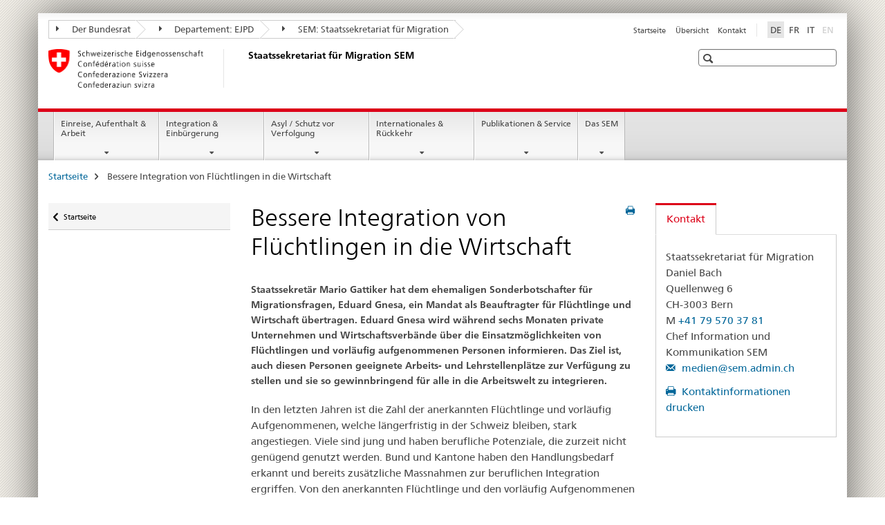

--- FILE ---
content_type: text/html;charset=utf-8
request_url: https://www.sem.admin.ch/sem/de/home/sem/_jcr_content/par.html
body_size: 1395
content:

<div class="mod mod-sitemap">
<div class="row">
	
		
		
			
				<div class="col-sm-3">
					
					<h3>
						<a href="/sem/de/home/sem/aktuell.html" title="Aktuelle Themen" aria-label="Aktuelle Themen">Aktuelle Themen</a></h3>
						
								<ul class="list-unstyled" aria-controls="submenu">
								
								
							<li><a href="/sem/de/home/sem/aktuell/24h-verfahren.html" title="24-Stunden-Asylverfahren" aria-label="24-Stunden-Asylverfahren">24-Stunden-Asylverfahren</a></li>
						<li><a href="/sem/de/home/sem/aktuell/ukraine-hilfe.html" title="&#1030;&#1085;&#1092;&#1086;&#1088;&#1084;&#1072;&#1094;&#1110;&#1103; &#1076;&#1083;&#1103; &#1086;&#1089;&#1110;&#1073; &#1079; &#1059;&#1082;&#1088;&#1072;&#1111;&#1085;&#1080;, &#1097;&#1086; &#1087;&#1086;&#1090;&#1088;&#1077;&#1073;&#1091;&#1102;&#1090;&#1100; &#1079;&#1072;&#1093;&#1080;&#1089;&#1090;&#1091;" aria-label="&#1030;&#1085;&#1092;&#1086;&#1088;&#1084;&#1072;&#1094;&#1110;&#1103; &#1076;&#1083;&#1103; &#1086;&#1089;&#1110;&#1073; &#1079; &#1059;&#1082;&#1088;&#1072;&#1111;&#1085;&#1080;, &#1097;&#1086; &#1087;&#1086;&#1090;&#1088;&#1077;&#1073;&#1091;&#1102;&#1090;&#1100; &#1079;&#1072;&#1093;&#1080;&#1089;&#1090;&#1091;">&#1030;&#1085;&#1092;&#1086;&#1088;&#1084;&#1072;&#1094;&#1110;&#1103; &#1076;&#1083;&#1103; &#1086;&#1089;&#1110;&#1073; &#1079; &#1059;&#1082;&#1088;&#1072;&#1111;&#1085;&#1080;, &#1097;&#1086; &#1087;&#1086;&#1090;&#1088;&#1077;&#1073;&#1091;&#1102;&#1090;&#1100; &#1079;&#1072;&#1093;&#1080;&#1089;&#1090;&#1091;</a></li>
						<li><a href="/sem/de/home/sem/aktuell/ukraine-krieg.html" title="Fragen und Antworten f&uuml;r Gefl&uuml;chtete aus der Ukraine" aria-label="Fragen und Antworten f&uuml;r Gefl&uuml;chtete aus der Ukraine">Fragen und Antworten f&uuml;r Gefl&uuml;chtete aus der Ukraine</a></li>
						<li><a href="/sem/de/home/sem/aktuell/italien-dublin.html" title="Italien: Dublin-&Uuml;berstellungen und R&uuml;ck&uuml;bernahmeabkommen" aria-label="Italien: Dublin-&Uuml;berstellungen und R&uuml;ck&uuml;bernahmeabkommen">Italien: Dublin-&Uuml;berstellungen und R&uuml;ck&uuml;bernahmeabkommen</a></li>
						<li><a href="/sem/de/home/sem/aktuell/untersuchungsbericht-oberholzer.html" title="Untersuchungsbericht Oberholzer" aria-label="Untersuchungsbericht Oberholzer">Untersuchungsbericht Oberholzer</a></li>
						<li><a href="/sem/de/home/sem/aktuell/betrug.html" title="Warnung vor betr&uuml;gerischen Briefen und Mails" aria-label="Warnung vor betr&uuml;gerischen Briefen und Mails">Warnung vor betr&uuml;gerischen Briefen und Mails</a></li>
						<li><a href="/sem/de/home/sem/aktuell/inlaendische-arbeitskraefte.html" title="Inl&auml;ndische Arbeitskr&auml;fte" aria-label="Inl&auml;ndische Arbeitskr&auml;fte">Inl&auml;ndische Arbeitskr&auml;fte</a></li>
                                </ul>
							
				</div>
			
				<div class="col-sm-3">
					
					<h3>
						<a href="/sem/de/home/sem/medien.html" title="Medien" aria-label="Medien">Medien</a></h3>
						
								<ul class="list-unstyled" aria-controls="submenu">
								
								
							<li><a href="/sem/de/home/sem/medien/medienkontakte.html" title="Kontakte f&uuml;r Medienschaffende" aria-label="Kontakte f&uuml;r Medienschaffende">Kontakte f&uuml;r Medienschaffende</a></li>
						<li><a href="/sem/de/home/sem/medien/medienpolicy.html" title="Medienpolicy" aria-label="Medienpolicy">Medienpolicy</a></li>
						<li><a href="/sem/de/home/sem/medien/mm.html" title="Medienmitteilungen" aria-label="Medienmitteilungen">Medienmitteilungen</a></li>
						<li><a href="/sem/de/home/sem/medien/bilder.html" title="Bilder &amp; Video" aria-label="Bilder &amp; Video">Bilder &amp; Video</a></li>
						<li><a href="/sem/de/home/sem/medien/reden-interviews.html" title="Reden &amp; Interviews" aria-label="Reden &amp; Interviews">Reden &amp; Interviews</a></li>
						<li><a href="/sem/de/home/sem/medien/newsletters.html" title="Newsletters" aria-label="Newsletters">Newsletters</a></li>
                                </ul>
							
				</div>
			
				<div class="col-sm-3">
					
					<h3>
						<a href="/sem/de/home/sem/kontakt.html" title="Kontakt" aria-label="Kontakt">Kontakt</a></h3>
						
								<ul class="list-unstyled" aria-controls="submenu">
								
								
							<li><a href="/sem/de/home/sem/kontakt/medien.html" title="Kontakte f&uuml;r Medienschaffende" aria-label="Kontakte f&uuml;r Medienschaffende">Kontakte f&uuml;r Medienschaffende</a></li>
						<li><a href="/sem/de/home/sem/kontakt/kantonale_behoerden.html" title="Kantonale Beh&ouml;rden" aria-label="Kantonale Beh&ouml;rden">Kantonale Beh&ouml;rden</a></li>
							</ul>
                                <h3>
						<a href="/sem/de/home/sem/sem.html" title="Das SEM" aria-label="Das SEM">Das SEM</a></h3>
						
								<ul class="list-unstyled" aria-controls="submenu">
								
								
							<li><a href="/sem/de/home/sem/sem/aufgaben.html" title="Aufgaben" aria-label="Aufgaben">Aufgaben</a></li>
						<li><a href="/sem/de/home/sem/sem/direktor.html" title="Staatssekret&auml;r" aria-label="Staatssekret&auml;r">Staatssekret&auml;r</a></li>
						<li><a href="/sem/de/home/sem/sem/geschaeftsleitung.html" title="Gesch&auml;ftsleitung" aria-label="Gesch&auml;ftsleitung">Gesch&auml;ftsleitung</a></li>
						<li><a href="/sem/de/home/sem/sem/e-rechtsverkehr.html" title="Elektronischer Rechtsverkehr mit den Beh&ouml;rden" aria-label="Elektronischer Rechtsverkehr mit den Beh&ouml;rden">Elektronischer Rechtsverkehr mit den Beh&ouml;rden</a></li>
                                </ul>
							
				</div>
			
				<div class="col-sm-3">
					
					<h3>
						<a href="/sem/de/home/sem/arbeitgeber.html" title="SEM als Arbeitgeber" aria-label="SEM als Arbeitgeber">SEM als Arbeitgeber</a></h3>
						
								<ul class="list-unstyled" aria-controls="submenu">
								
								
							<li><a href="/sem/de/home/sem/arbeitgeber/stellenangebote.html" title="Stellenangebote" aria-label="Stellenangebote">Stellenangebote</a></li>
						<li><a href="/sem/de/home/sem/arbeitgeber/dolmetschende.html" title="Dolmetscherinnen und Dolmetscher" aria-label="Dolmetscherinnen und Dolmetscher">Dolmetscherinnen und Dolmetscher</a></li>
							</ul>
                                <h3>
						<a href="/sem/de/home/sem/rechtsetzung.html" title="Laufende Rechtsetzungsprojekte" aria-label="Laufende Rechtsetzungsprojekte">Laufende Rechtsetzungsprojekte</a></h3>
						
								<ul class="list-unstyled" aria-controls="submenu">
								
								
							<li><a href="/sem/de/home/sem/rechtsetzung/archiv.html" title="Abgeschlossene Rechtsetzungsprojekte" aria-label="Abgeschlossene Rechtsetzungsprojekte">Abgeschlossene Rechtsetzungsprojekte</a></li>
                                </ul>
							
				</div>
			
		
	
</div>
</div>



    
        
    


